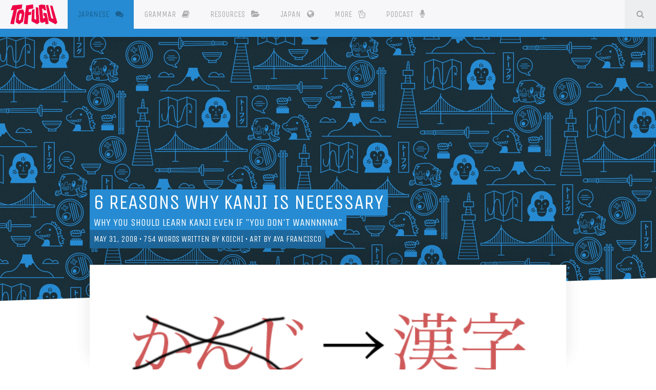

--- FILE ---
content_type: text/html; charset=UTF-8
request_url: https://www.tofugu.com/japanese/must-use-kanji/
body_size: 7562
content:
<!DOCTYPE html>
<html lang='en'>
<head>
<!-- Generic meta data -->
<meta charset='utf-8'>
<meta content='IE=edge' http-equiv='X-UA-Compatible'>
<meta content='yes' name='apple-mobile-web-app-capable'>
<meta content='yes' name='mobile-web-app-capable'>
<meta content='width=device-width, initial-scale=1, user-scalable=no' name='viewport'>
<meta content='notranslate' name='google'>
<!-- Page meta data -->
<meta content='Koichi' name='author'>
<meta content='&quot;Kanji is sooo hard&quot; they say. &quot;Why do Japanese bother learning kanji when they could just use a phonetic alphabet? I mean, they have hiragana already, why would you need kanji when hiragana does the same thing? It seems old fashioned!&quot;' name='description'>
<meta content='kanji, learn japanese, writing, reading' name='keywords'>
<!-- Facebook data -->
<meta content='432897016894815' property='fb:app_id'>
<meta content='TofuguBlog' property='fb:profile_id'>
<!-- Open Graph data -->
<meta content='&quot;Kanji is sooo hard&quot; they say. &quot;Why do Japanese bother learning kanji when they could just use a phonetic alphabet? I mean, they have hiragana already, why would you need kanji when hiragana does the same thing? It seems old fashioned!&quot;' property='og:description'>
<meta content='https://files.tofugu.com/articles/japanese/2008-05-31-must-use-kanji/header-1280x.jpg' property='og:image'>
<meta content='en_US' property='og:locale'>
<meta content='Tofugu' property='og:site_name'>
<meta content='6 Reasons Why Kanji is Necessary' property='og:title'>
<meta content='article' property='og:type'>
<meta content='https://www.tofugu.com/japanese/must-use-kanji/' property='og:url'>
<meta content='https://www.tofugu.com/japanese/best-kanji-learning-programs/' property='og:see_also'>
<meta content='https://www.tofugu.com/japanese/onyomi-kunyomi/' property='og:see_also'>
<meta content='https://www.tofugu.com/japanese/japanese-homophones/' property='og:see_also'>
<meta content='https://www.tofugu.com/reviews/a-guide-to-reading-and-writing-japanese/' property='og:see_also'>
<meta content='https://www.tofugu.com/japanese/the-meaning-of-kuni/' property='og:see_also'>
<meta content='https://www.tofugu.com/japanese/how-to-find-the-kanji-radical/' property='og:see_also'>
<meta content='https://www.tofugu.com/japanese/kanji-study-methods/' property='og:see_also'>
<meta content='https://www.tofugu.com/japanese/what-i-learned-about-learning-japanese-from-spending-3-weeks-in-taiwan/' property='og:see_also'>
<meta content='https://www.tofugu.com/japanese/borrowing-language/' property='og:see_also'>
<meta content='https://www.tofugu.com/japanese/look-up-kanji/' property='og:see_also'>
<meta content='https://www.tofugu.com/japanese/yojijukugo-idioms/' property='og:see_also'>
<meta content='https://www.tofugu.com/japanese/your-name-in-japanese/' property='og:see_also'>
<meta content='https://www.tofugu.com/japanese/kana-changes-in-history/' property='og:see_also'>
<meta content='https://www.tofugu.com/japanese/kanji-kentei/' property='og:see_also'>
<meta content='https://www.tofugu.com/japanese/seinfeld-kanji/' property='og:see_also'>
<meta content='https://www.tofugu.com/japanese/forgetting-kanji/' property='og:see_also'>
<meta content='https://www.tofugu.com/reviews/skritter/' property='og:see_also'>
<meta content='https://www.tofugu.com/japanese/kanji-sonomama/' property='og:see_also'>
<meta content='https://www.tofugu.com/japanese/how-to-learn-kanji/' property='og:see_also'>
<meta content='https://www.tofugu.com/japanese/kanji-learning-mistakes/' property='og:see_also'>
<meta content='https://www.tofugu.com/japanese/kanji-history/' property='og:see_also'>
<meta content='https://www.tofugu.com/japanese/furigana/' property='og:see_also'>
<meta content='https://www.tofugu.com/japanese/japanese-learning-stack-koichi/' property='og:see_also'>
<meta content='https://www.tofugu.com/japanese/japanese-puns/' property='og:see_also'>
<meta content='https://www.tofugu.com/reviews/genki-textbook/' property='og:see_also'>
<meta content='https://www.tofugu.com/japanese/moshi-moshi/' property='og:see_also'>
<meta content='https://www.tofugu.com/reviews/an-illustrated-dictionary-of-japanese-onomatopoeic-expressions/' property='og:see_also'>
<meta content='https://www.tofugu.com/japanese/japanese-is-easy/' property='og:see_also'>
<meta content='https://www.tofugu.com/japanese/quantity-not-quality-makes-fluent-japanese/' property='og:see_also'>
<meta content='https://www.tofugu.com/reviews/influent-game/' property='og:see_also'>
<meta content='https://www.tofugu.com/reviews/dictionary-of-basic-japanese-grammar/' property='og:see_also'>
<meta content='https://www.tofugu.com/reviews/japanese-the-manga-way/' property='og:see_also'>
<meta content='https://www.tofugu.com/japanese/wasei-eigo/' property='og:see_also'>
<meta content='https://www.tofugu.com/japanese/learn-katakana/' property='og:see_also'>
<meta content='https://www.tofugu.com/japanese/learn-hiragana/' property='og:see_also'>
<meta content='https://www.tofugu.com/japanese/learn-japanese-from-anime/' property='og:see_also'>
<meta content='https://www.tofugu.com/japanese/three-similar-particles/' property='og:see_also'>
<meta content='https://www.tofugu.com/japanese/learn-japanese-through-cooking/' property='og:see_also'>
<meta content='https://www.tofugu.com/japanese/pera-pera-japanese-fluency/' property='og:see_also'>
<meta content='https://www.tofugu.com/japanese/motivation-tricks/' property='og:see_also'>
<meta content='https://www.tofugu.com/japanese/motivation-habits/' property='og:see_also'>
<meta content='https://www.tofugu.com/japanese/motivation-setting-stakes/' property='og:see_also'>
<meta content='https://www.tofugu.com/japanese/japanese-slang/' property='og:see_also'>
<meta content='https://www.tofugu.com/japanese/classroom-to-self-study/' property='og:see_also'>
<meta content='https://www.tofugu.com/japanese/japanese-reading-practice-for-beginners/' property='og:see_also'>
<meta content='https://www.tofugu.com/japanese/learn-japanese-doing-nothing/' property='og:see_also'>
<meta content='https://www.tofugu.com/japanese/romaji/' property='og:see_also'>
<meta content='https://www.tofugu.com/japanese/yoroshiku-onegaishimasu-meaning/' property='og:see_also'>
<meta content='https://www.tofugu.com/japanese/learn-japanese-with-kids-songs/' property='og:see_also'>
<meta content='https://www.tofugu.com/japanese/japanese-teacher-native-or-foreigner/' property='og:see_also'>
<meta content='https://www.tofugu.com/japanese/japanese-podcasts/' property='og:see_also'>
<meta content='https://www.tofugu.com/japanese/learn-japanese-with-twitter/' property='og:see_also'>
<meta content='https://www.tofugu.com/japanese/hiragana-chart/' property='og:see_also'>
<meta content='https://www.tofugu.com/interviews/araki-joh/' property='og:see_also'>
<meta content='https://www.tofugu.com/japanese/how-to-buy-japanese-ebooks/' property='og:see_also'>
<meta content='https://www.tofugu.com/japanese/japanese-graded-readers/' property='og:see_also'>
<meta content='https://www.tofugu.com/reviews/japanese-stories-for-language-learners/' property='og:see_also'>
<meta content='https://www.tofugu.com/japanese/language-first-page-syndrome/' property='og:see_also'>
<meta content='https://www.tofugu.com/japanese/free-japanese-books/' property='og:see_also'>
<!-- For video https://developers.facebook.com/docs/reference/opengraph/object-type/video.other/ -->
<meta content='Koichi' property='article:author'>
<meta content='2008-05-31T00:00:00Z' property='article:published_time'>
<meta content='https://www.tofugu.com/' property='article:publisher'>
<meta content='japanese' property='article:section'>
<meta content='kanji' property='article:tag'>
<meta content='learn japanese' property='article:tag'>
<meta content='writing' property='article:tag'>
<meta content='reading' property='article:tag'>
<!-- Pinterest domain verify -->
<meta content='92c3f4bcc288265479afd643ae8750b5' name='p:domain_verify'>
<!-- Twitter Card data -->
<meta content='summary_large_image' name='twitter:card'>
<meta content='@tofugu' name='twitter:creator'>
<meta content='&quot;Kanji is sooo hard&quot; they say. &quot;Why do Japanese bother learning kanji when they could just use a phonetic alphabet? I mean, they have hiragana already, why would you need kanji when hiragana does the same thing? It seems old fashioned!&quot;' name='twitter:description'>
<meta content='https://files.tofugu.com/articles/japanese/2008-05-31-must-use-kanji/header-1280x.jpg' name='twitter:image'>
<meta content='@tofugu' name='twitter:site'>
<meta content='6 Reasons Why Kanji is Necessary' name='twitter:title'>
<meta content='light' name='twitter:widgets:theme'>
<meta content='#d33682' name='twitter:widgets:link-color'>
<meta content='#d33682' name='twitter:widgets:border-color'>
<!-- Schema.org markup -->
<script type='application/ld+json'>
{
  "@context": "http://schema.org/",
  "@type": "BlogPosting",
  "author": {
    "@type": "Person",
    "image": "https://www.tofugu.com/images/about/people/avatar-koichi-0d7c291b.jpg",
    "jobTitle": "President",
    "name": "Koichi",
    "sameAs": [

    ],
    "url": "https://www.tofugu.com/about/people/koichi/",
    "description": "Jaered Koichi Croes is the founder of Tofugu, LLC (we make Tofugu and WaniKani). In his free time, he cheers for the Mariners, plays kendo, and thinks about education.",
    "email": "koichi@tofugu.com"
  },
  "datePublished": "2008-05-31T00:00:00Z",
  "description": "\"Kanji is sooo hard\" they say. \"Why do Japanese bother learning kanji when they could just use a phonetic alphabet? I mean, they have hiragana already, why would you need kanji when hiragana does the same thing? It seems old fashioned!\"",
  "headline": "6 Reasons Why Kanji is Necessary",
  "image": {
    "@type": "ImageObject",
    "author": "aya_francisco",
    "contentURL": "https://files.tofugu.com/articles/japanese/2008-05-31-must-use-kanji/header-1280x.jpg",
    "url": "https://files.tofugu.com/articles/japanese/2008-05-31-must-use-kanji/header-1280x.jpg",
    "width": {
      "@type": "QuantitativeValue",
      "maxValue": 1280
    },
    "height": {
      "@type": "QuantitativeValue",
      "maxValue": 800
    }
  },
  "keywords": "kanji, learn japanese, writing, reading",
  "name": "6 Reasons Why Kanji is Necessary",
  "url": "https://www.tofugu.com/japanese/must-use-kanji/",
  "publisher": {
    "@type": "Organization",
    "brand": {
      "@type": "Brand",
      "logo": "https://files.tofugu.com/misc/logo.png",
      "image": "https://files.tofugu.com/misc/logo.png",
      "name": "Tofugu",
      "alternateName": "Tofugu LLC",
      "description": "A Japanese Culture & Language Blog"
    },
    "contactPoint": {
      "@type": "ContactPoint",
      "availableLanguage": [
        {
          "@type": "Language",
          "name": "English"
        },
        {
          "@type": "Language",
          "name": "Japanese"
        }
      ],
      "contactType": "customer service",
      "email": "hello@tofugu.com",
      "url": "https://www.tofugu.com/contact/"
    },
    "owns": [
      {
        "@type": "Product",
        "brand": {
          "@type": "Brand",
          "logo": "https://files.tofugu.com/misc/wanikani-logo.png",
          "image": "https://files.tofugu.com/misc/wanikani-logo.png",
          "name": "WaniKani,",
          "description": "A kanji learning application by Tofugu,"
        },
        "logo": "https://files.tofugu.com/misc/wanikani-logo.png",
        "image": "https://files.tofugu.com/misc/wanikani-logo.png",
        "name": "WaniKani,",
        "description": "A kanji learning application by Tofugu,",
        "url": "https://www.wanikani.com/?utm_source=tofugu&utm_medium=article&utm_content=Global-Products"
      },
      {
        "@type": "Product",
        "brand": {
          "@type": "Brand",
          "logo": "https://files.tofugu.com/misc/etoeto-logo.png",
          "image": "https://files.tofugu.com/misc/etoeto-logo.png",
          "name": "EtoEto,",
          "description": "A Japanese online textbook"
        },
        "logo": "https://files.tofugu.com/misc/etoeto-logo.png",
        "image": "https://files.tofugu.com/misc/etoeto-logo.png",
        "name": "EtoEto,",
        "description": "A Japanese online textbook",
        "url": "https://www.etoeto.com"
      },
      {
        "@type": "Product",
        "brand": {
          "@type": "Brand",
          "logo": "https://files.tofugu.com/misc/textfugu-logo.jpg",
          "image": "https://files.tofugu.com/misc/textfugu-logo.jpg",
          "name": "Textfugu,",
          "description": "Online textbook for self-teaching Japanese"
        },
        "logo": "https://files.tofugu.com/misc/textfugu-logo.jpg",
        "image": "https://files.tofugu.com/misc/textfugu-logo.jpg",
        "name": "Textfugu,",
        "description": "Online textbook for self-teaching Japanese",
        "url": "http://www.textfugu.com"
      }
    ],
    "description": "A Japanese Culture & Language Blog",
    "name": "Tofugu",
    "alternateName": "Tofugu LLC",
    "email": "hello@tofugu.com",
    "image": "https://files.tofugu.com/misc/logo.png",
    "logo": {
      "@type": "ImageObject",
      "contentURL": "https://www.tofugu.com",
      "url": "https://www.tofugu.com",
      "width": {
        "@type": "QuantitativeValue",
        "maxValue": 1280
      },
      "height": {
        "@type": "QuantitativeValue",
        "maxValue": 800
      }
    },
    "url": "https://www.tofugu.com/"
  },
  "dateModified": "2008-05-31T00:00:00Z",
  "mainEntityOfPage": "https://www.tofugu.com/japanese/must-use-kanji/"
}
</script>

<title>6 Reasons Why Kanji is Necessary</title>
<!-- Generic link data -->
<link href="https://maxcdn.bootstrapcdn.com/font-awesome/4.7.0/css/font-awesome.min.css" rel="stylesheet" /><link href="/stylesheets/master-1de93200.css" rel="stylesheet" />
<link href='https://www.tofugu.com/japanese/must-use-kanji/' rel='canonical'>
<link href='https://www.tofugu.com/feed.xml' rel='alternate' title='Tofugu RSS' type='application/rss+xml'>
<!-- Favicon data -->
<link href='/apple-touch-icon-152x152-precomposed.png' rel='apple-touch-icon' sizes='152x152'>
<link href='/apple-touch-icon-144x144-precomposed.png' rel='apple-touch-icon' sizes='144x144'>
<link href='/apple-touch-icon-114x114-precomposed.png' rel='apple-touch-icon' sizes='114x114'>
<link href='/apple-touch-icon-72x72-precomposed.png' rel='apple-touch-icon' sizes='72x72'>
<link href='/apple-touch-icon-precomposed.png' rel='apple-touch-icon'>
<link href='/favicon.png' rel='shortcut icon'>
<link href='/favicon.ico' rel='icon' type='image/ico'>
<!-- JavaScript -->
<script src="https://ajax.googleapis.com/ajax/libs/jquery/2.1.4/jquery.min.js"></script>
<script async='async' type='text/javascript'>
(function(s,u,m,o,j,v){j=u.createElement(m);v=u.getElementsByTagName(m)[0];
j.async=1;j.src=o;j.dataset.sumoSiteId='ab264fc1b5a4ada0cfe163d661ec871e919b4ea543127224cb8ab593e064d539';
v.parentNode.insertBefore(j,v)})(window,document,'script','//load.sumo.com/');
</script>
</head>

<body class='japanese japanese_must-use-kanji japanese_must-use-kanji_index'>
<div class='navbar-dropdown-fade'></div>

<nav class='navbar navbar-fixed-top navbar-light bg-faded'>
<div class='navbar-elements'>
<a class='navbar-brand' href='/'>
<span class='invisible'>Tofugu</span>
</a>
<ul class='nav navbar-nav'><li class='dropdown nav-item japanese'>
<a aria-expanded='false' aria-haspopup='true' class='nav-link' data-target='#' data-toggle='dropdown' href='/japanese/' id='dJapanese'>
Japanese <i class="fa fa-comments"></i><span class="sr-only">(current)</span>
</a>
<div aria-labelledby='dJapanese' class='dropdown-menu'>
<div class='article-thumbnail-container'>
<div class='article-thumbnail-row'>
<div class='article-thumbnail article-thumbnail-archive japanese'>
<a href='/japanese/' title='View Japanese archive'>
<div>
<i class='fa fa-comments'></i>
<br>
View All
Japanese
</div>
</a>
</div>
</div>
</div>
</div>
</li><li class='dropdown nav-item japanese-grammar'>
<a class='nav-link' href='/japanese-grammar/' id='dJapanese-grammar'>
Grammar <i class="fa fa-book"></i>
</a>
</li><li class='dropdown nav-item japanese-learning-resources-database'>
<a class='nav-link' href='/japanese-learning-resources-database/' id='dJapanese-learning-resources-database'>
Resources <i class="fa fa-folder-open"></i>
</a>
</li><li class='dropdown nav-item japan'>
<a aria-expanded='false' aria-haspopup='true' class='nav-link' data-target='#' data-toggle='dropdown' href='/japan/' id='dJapan'>
Japan <i class="fa fa-globe"></i>
</a>
<div aria-labelledby='dJapan' class='dropdown-menu'>
<div class='article-thumbnail-container'>
<div class='article-thumbnail-row'>
<div class='article-thumbnail article-thumbnail-archive japan'>
<a href='/japan/' title='View Japan archive'>
<div>
<i class='fa fa-globe'></i>
<br>
View All
Japan
</div>
</a>
</div>
</div>
</div>
</div>
</li><li class='dropdown nav-item more'>
<a aria-expanded='false' aria-haspopup='true' class='nav-link' data-target='#' data-toggle='dropdown' id='dMore'>
More <i class="fa fa-hand-peace-o"></i>
</a>
<div aria-labelledby='dMore' class='dropdown-menu'>
<div class='article-thumbnail-container'>
<div class='article-thumbnail-row'>
<div class='article-thumbnail more' style='background-image: url(/images/more/series-1cdc95cc.svg); background-color: #d33682; background-size: 10vw; background-repeat: no-repeat'>
<a href='/series/' title='Check out our series page'>
<div>
<span class='article-thumbnail-title'>Series</span>
</div>
</a>
</div>
<div class='article-thumbnail more' style='background-image: url(/images/more/travel-26e4f177.svg); background-color: #dc322f; background-size: 10vw; background-repeat: no-repeat'>
<a href='/travel/' title='Read our travel article'>
<div>
<span class='article-thumbnail-title'>Travel</span>
</div>
</a>
</div>
<div class='article-thumbnail more' style='background-image: url(/images/more/reviews-b5e65009.svg); background-color: #859900; background-size: 10vw; background-repeat: no-repeat'>
<a href='/reviews/' title='Read our product reviews'>
<div>
<span class='article-thumbnail-title'>Reviews</span>
</div>
</a>
</div>
<div class='article-thumbnail more' style='background-image: url(/images/more/interviews-1a1ade30.svg); background-color: #6c71c4; background-size: 10vw; background-repeat: no-repeat'>
<a href='/interviews/' title='Read our interviews'>
<div>
<span class='article-thumbnail-title'>Interviews</span>
</div>
</a>
</div>
</div>
</div>
</div>
</li><li class='nav-item'>
<a class='nav-link' href='/podcast' title='Check out our podcast channels'>
<span class='sr-only'></span>
Podcast
<i class='fa fa-microphone'></i>
</a>
</li>
<li class='nav-item search'>
<a class='nav-link search-toggle' data-search='/search-688f9400.json' href='#' title='Search articles'>
<i class='fa fa-fw fa-search'></i>
<span class='sr-only'>
Search
</span>
</a>
</li>
</ul>
</div>
<progress class='nav-progressbar' max='100' title='How much of the page you have seen so far. Hold and drag to change page position.' value='0'></progress>
</nav>

<div class='search-area'>
<div class='container'>
<div class='search-area-input'>
<input placeholder='Search articles' type='text'>
</div>
<div class='search-area-results index'>
<ol class='article-index-list'></ol>
</div>
</div>
</div>

<div class='article'>
<header class='article-header header-vertical-position-mid' style='background-image: url(/images/layout/placeholders/articles/japanese/header-2560x-b6dd1c83.jpg);'>

<div class='container'>
<div class='article-header-elements'>
<div class='mobile-article-header-img hidden-sm-up'>
<img width="100%" src="/images/layout/placeholders/articles/japanese/header-640x-106fe370.jpg" alt="Header 640x 106fe370" />
</div>
<h1 class='article-title'>
<span class='article-highlight'>
6 Reasons Why Kanji is Necessary
</span>
<small class='article-subtitle'>
<span class='article-highlight'>
Why you should learn kanji even if "you don't wannnnna"
</span>
</small>
</h1>
<p class='article-meta'>
<span class='article-highlight'>
<time datetime="2008-05-31T00:00:00Z">May 31, 2008</time>
•
<span class='word-count'></span>
words written by
<a href="/about/people/koichi/" rel="author">Koichi</a>
•
Art by
<a href="/about/people/aya-francisco/">Aya Francisco</a>
</span>
</p>
<p class='article-series series-kanji hidden-xs-up'>
<span class='article-highlight'>
Viewing under
<i class='fa fa-hashtag'></i>
<a href="/series/kanji/">Tofugu's Kanji Knowledge Database
</a></span>
</p>
</div>
</div>
<div class='bg-angled bg-angled-bottom'></div>
</header>
<div class='container'>
<article>
<div class='article-content'>
<div class='container'>
<figure class="figure-middle"><img alt="'Kanji' written in hiragana and kanji" src="https://files.tofugu.com/articles/japanese/2008-05-31-must-use-kanji/kanji-and-hiragana.png" /></figure>

<p>I’ve been really surprised lately. I’ve gotten a few emails from people that ask me why kanji is necessary. <em>“Kanji is sooo hard”</em> they say. <em>“Why do Japanese bother learning kanji when they could just use a phonetic alphabet? I mean, they have <a href="/japanese/learn-hiragana/">hiragana</a> already, why would you need kanji when hiragana does the same thing? It seems old fashioned!”</em></p>

<p>If you’ve studied Japanese for a while, you probably know the answer. Sure, hiragana is pretty convenient when you are first starting out. Why write <i>kanji</i> <ruby>漢字<rp>（</rp><rt>かんじ</rt><rp>）</rp></ruby>寿司 (sushi) when you could write it much more simply, <i>kanji</i> <ruby>漢字<rp>（</rp><rt>かんじ</rt><rp>）</rp></ruby>すし? Gosh, look at all those strokes, look at all that extra time! Both versions are two characters long, but it’s obvious that the second is easier.</p>

<p>Alright, I’ll admit, writing everything in hiragana would be faster…but would it be easier? Here is why you need to learn kanji, and have to use it. Learn to love kanji, folks.</p>

<h2 id="once-you-start-writing-sentences-hiragana-is-no-longer-readable">1. Once you start writing sentences, hiragana is no longer readable.</h2>

<p>For example, I’ll write two identical sentences. One with hiragana only, and one normally.<i>kyou, sushi wo tabe ni ikimasu ka</i> <ruby>今日<rp>（</rp><rt>きょう</rt><rp>）</rp></ruby>、<i></i> <ruby>寿司<rp>（</rp><rt>すし</rt><rp>）</rp></ruby>を<i></i> <ruby>食<rp>（</rp><rt>た</rt><rp>）</rp></ruby>べに<i></i> <ruby>行<rp>（</rp><rt>い</rt><rp>）</rp></ruby>きますか？</p>

<p><i>kyou, sushi wo tabe ni ikimasu ka</i> <ruby>きょう、すしをたべにいきますか<rp>（</rp><rt></rt><rp>）</rp></ruby>？</p>

<p>Do you notice the difference? The second sentence is very difficult to read. There is nothing separating the words from each other. In Japanese, there are no spaces between words, so kanji helps break words apart, making it easy to read. As I’m sure you can imagine, long sentences would get even more difficult to read, and when you don’t know where one word begins and another one ends, reading errors can occur. You could be thinking that one word is another by combining the back end of one word to the front end of another…then where would you be?</p>

<h2 id="kanji-gives-meaning-to-words">2. Kanji gives meaning to words.</h2>

<p>This sort of follows the same concept as English synonyms. In English, you just take the context and work with it. In Japanese, kanji helps give meaning to words. Let’s take the example of the word “Kanji,” since that’s what we’re working with. If you wrote kanji in hiragana, it would be more difficult to understand its meaning. If you wrote it in kanji, you could tell the difference. For example:</p>

<p><i>kanji</i> <ruby>かんじ<rp>（</rp><rt></rt><rp>）</rp></ruby>　→　<i></i> <ruby>漢字<rp>（</rp><rt>かんじ</rt><rp>）</rp></ruby>
<i>kanji</i> <ruby>かんじ<rp>（</rp><rt></rt><rp>）</rp></ruby>　→　<i></i> <ruby>感<rp>（</rp><rt>かん</rt><rp>）</rp></ruby>じ
<i>kanji</i> <ruby>かんじ<rp>（</rp><rt></rt><rp>）</rp></ruby>　→　<i></i> <ruby>幹事<rp>（</rp><rt>かんじ</rt><rp>）</rp></ruby>
<i>kanji</i> <ruby>かんじ<rp>（</rp><rt></rt><rp>）</rp></ruby>　→　<i></i> <ruby>監事<rp>（</rp><rt>かんじ</rt><rp>）</rp></ruby></p>

<p>…And the list goes on. There are many many more examples out there, but as you can see, kanji really helps to bring context to words.</p>

<h2 id="it-looks-nicer-when-you-write-in-kanji">3. It looks nicer when you write in kanji.</h2>

<p>Sure, this is just my own opinion, but I really think it’s true. Kanji can be very beautiful. It has a soft spot in my heart, even if the rest of my heart hates it. Japanese parents tell their kids they have to learn to write beautifully, otherwise people will judge them on their handwriting. People must think I’m a slob that makes a lot of mistakes…or a twelve year old.</p>

<h2 id="kanji-is-easier-to-read">4. Kanji is easier to read.</h2>

<p>“What??” You say. “Impossible!” Okay, so it’s true. Having to learn how to read kanji sucks. In the long run, though, it makes you an incredibly fast reader. I always wondered how my Japanese friends could read things so quickly. One day it hit me. Since each kanji has it’s own meaning, once you know kanji well, you can skim over things, basically one kanji at a time, and get the meaning of a sentence very quickly. You don’t have to read all the hiragana (though I’m sure people do read it, otherwise it would be unnecessary). Instead, you can understand the meaning of something just by jumping from kanji to kanji.</p>

<h2 id="kanji-takes-up-less-space">5. Kanji Takes up less space.</h2>

<p>You know those darn 10 page papers you have to write in English class? Psshh, you could write a 7 page paper if you were writing it in Japanese, especially if you were typing it. Typing in Japanese makes things so much easier. Kanji takes up less space than just writing in hiragana. Often times, two or three characters will be condensed into one kanji. It’s so efficient.</p>

<h2 id="it-could-be-worse">6. It could be worse.</h2>

<p>At least there is hiragana. For example, Mandarin Chinese is <em>only</em> kanji. I remember trying to learn that. Feel fortunate that you are learning Japanese, because really, it could be a lot harder.</p>

<p>So there you have it. Learn your kanji and learn it well. Besides, kanji is friggin’ cool. You’ll thank me when you’ve become a speed reader.</p>



</div>
</div>
</article>
</div>
<nav class='page-pagination'>
<div class='pager-series series-kanji hidden-xs-up' style='background-image: url(https://files.tofugu.com/series/2016-04-28-kanji/header-1280x.jpg);'>
<div class='container'>
<ul class='pager'>
<li class='pager-prev'>
<a href='/series/kanji/' title='View all articles in Series Tofugu&#39;s Kanji Knowledge Database'>
<small>
<span class='pager-highlight'>
<i class='fa fa-fw fa-hashtag'></i>
View All Articles in Series
</span>
</small>
<span class='pager-highlight'>
Tofugu's Kanji Knowledge Database
</span>
</a>
</li>
<li class='pager-next'>
<a href='/japanese/kanji-stroke-order/?series=kanji' title='View How To Guess A Kanji&#39;s Stroke Order'>
<small>
Next Article in Series
<i class='fa fa-fw fa-comments'></i>
<i class='fa fa-angle-right'></i>
</small>
How To Guess A Kanji's Stroke Order
</a>
</li>
</ul>
</div>
</div>
<div class='pager-articles japanese-prev japanese-next'>
<div class='container'>
<ul class='pager'>
<li class='pager-prev'>
<a class='japanese' href='/japanese/samurai-speech/' title='View Talk Like A Samurai'>
<small>
<i class='fa fa-angle-left'></i>
<i class='fa fa-fw fa-comments'></i>
<span aria-label='Older Article' class='older-article-pagination'></span>
</small>
Talk Like A Samurai
</a>
</li>
<li class='pager-next'>
<a class='japanese' href='/japanese/study-japanese-in-summer/' title='View Studying Japanese Over The Summer'>
<small>
<span aria-label='Newer Article' class='newer-article-pagination'></span>
<i class='fa fa-fw fa-comments'></i>
<i class='fa fa-angle-right'></i>
</small>
Studying Japanese Over The Summer
</a>
</li>
</ul>
</div>
</div>
<div class='pager-category japanese'>
<div class='container'>
<ul class='pager'>
<li class='pager-prev'>
<a class='japanese' href='/japanese/study-japanese-in-summer/' title='View Studying Japanese Over The Summer'>
<small>
<i class='fa fa-angle-left'></i>
<i class='fa fa-fw fa-comments'></i>
<span aria-label='Older japanese' class='older-article-pagination'></span>
</small>
Studying Japanese Over The Summer
</a>
</li>
<li class='pager-next'>
<a class='japanese' href='/japanese/samurai-speech/' title='View Talk Like A Samurai'>
<small>
<span aria-label='Newer japanese' class='newer-article-pagination'></span>
<i class='fa fa-fw fa-comments'></i>
<i class='fa fa-angle-right'></i>
</small>
Talk Like A Samurai
</a>
</li>
</ul>
</div>
</div>
</nav>

</div>
<script>
  $(document).ready(function() {
    var $text = $('.article-content')[0]
    Countable.once($text, function(counter) {
      $('.word-count').text(counter.words);
    }, { ignoreReturns: true, stripTags: true });
  });
</script>

<div class='footer-articles'>
<div class='article-thumbnail-container'>
<div class='article-thumbnail-row'></div>
</div>
</div>
<footer class='document'>
<div class='container'>
<div class='row'>
<div class='footer-left col-xs-6 col-md-4 col-md-offset-4'>
<ul>
<li class='heading'>
<span>Additional Links</span>
</li>
<li>
<a href='/about/' title='What is Tofugu and the people behind it'>About</a>
</li>
<li>
<a href='/contact/' title='Get in touch with us'>Contact</a>
</li>
<li>
<a href='/jobs/' title='Work for Tofugu'>Jobs</a>
</li>
<li>
<a href='/learn-japanese/' title='Want to learn Japanese? Check out these resources'>Learn Japanese</a>
</li>
<li>
<a href='/news/' title='Announcements by yours truly'>News</a>
</li>
<li class='heading'>
<span>Learn kanji</span>
</li>
<li>
<a href='https://www.wanikani.com/?utm_source=tofugu&amp;utm_medium=article&amp;utm_campaign=Tofugu_Footer' title='Learn kanji effectively by using our tool'>WaniKani</a>
</li>
</ul>
</div>
<div class='footer-right col-xs-6 col-md-4'>
<ul>
<li class='heading'>
<span>More Tofugu</span>
</li>
<li>
<a href='/newsletter/' target='_blank' title='Sign up for our newsletter'>
<i class='fa fa-fw fa-social-newsletter-square'></i>
Newsletter
</a>
</li>
<li>
<a href='/podcast' target='_blank' title='Listen to our podcast'>
<i class='fa fa-fw fa-podcast'></i>
Podcast
</a>
</li>
<li>
<a href='/feed.xml' target='_blank' title='Add Tofugu to your RSS feed'>
<i class='fa fa-fw fa-social-rss-square'></i>
RSS
</a>
</li>
<li>
<a href='https://twitter.com/tofugu/' target='_blank' title='Visit our Twitter @tofugu'>
<i class='fa fa-fw fa-social-twtr-square'></i>
Twitter
</a>
</li>
<li>
<a href='https://www.youtube.com/user/tofugu/' target='_blank' title='Visit our YouTube channel'>
<i class='fa fa-fw fa-social-ytube-square'></i>
YouTube
</a>
</li>
<li class='copyright'>
<span>Copyright <i class="copyright-symbol">&copy;</i> Tofugu LLC</span>
</li>
</ul>
</div>
</div>
</div>
</footer>

<script src="https://maxcdn.bootstrapcdn.com/bootstrap/4.0.0-alpha/js/bootstrap.min.js" defer="defer"></script><script src="/javascripts/master-2164c2ee.js" defer="defer"></script><script src="/javascripts/article-thumbnails-c4c03c86.js" defer="defer"></script>

<script type="text/javascript">
  (function(i,s,o,g,r,a,m){i['GoogleAnalyticsObject']=r;i[r]=i[r]||function(){
  (i[r].q=i[r].q||[]).push(arguments)},i[r].l=1*new Date();a=s.createElement(o),
  m=s.getElementsByTagName(o)[0];a.async=1;a.src=g;m.parentNode.insertBefore(a,m)
  })(window,document,'script','//www.google-analytics.com/analytics.js','ga');
  ga('create', 'UA-1960021-29', 'tofugu.com');
  ga('send', 'pageview');
</script>
</body>
</html>


--- FILE ---
content_type: text/plain
request_url: https://www.google-analytics.com/j/collect?v=1&_v=j102&a=1055244990&t=pageview&_s=1&dl=https%3A%2F%2Fwww.tofugu.com%2Fjapanese%2Fmust-use-kanji%2F&ul=en-us%40posix&dt=6%20Reasons%20Why%20Kanji%20is%20Necessary&sr=1280x720&vp=1280x720&_u=IEBAAAABAAAAACAAI~&jid=1355871227&gjid=1790491912&cid=2053869748.1769759337&tid=UA-1960021-29&_gid=469493184.1769759337&_r=1&_slc=1&z=1181879926
body_size: -449
content:
2,cG-7M796WRSHE